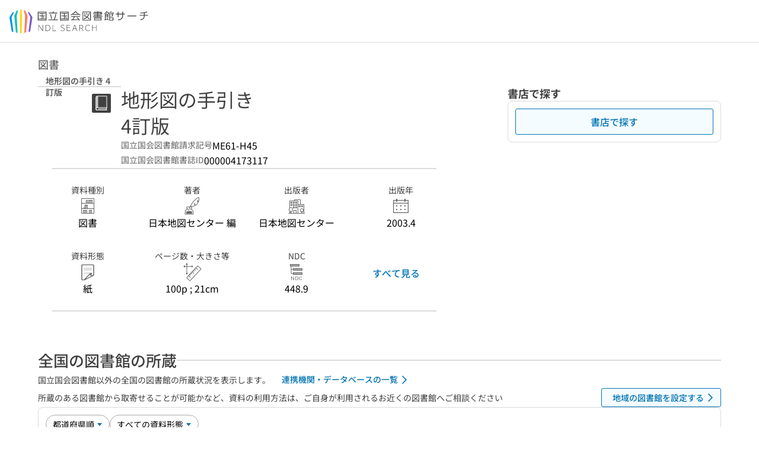

--- FILE ---
content_type: text/javascript; charset=utf-8
request_url: https://ndlsearch.ndl.go.jp/_nuxt/BoPaNow8.js
body_size: 2855
content:
import{d as M,Y as P,D as w,c as g,e as i,o as a,_ as F,w as o,E as f,g as s,j as e,R as T,Q as b,aT as Y,s as j,n,t,bO as r,b3 as _,f as x,p as G,l as U,y as Q}from"./bl3FTDwG.js";const Z=["line-clamp"],z=["line-clamp"],H=M({__name:"UiPartsListDefinitionStuff",props:{bib:{},gap:{default:4},list:{},lineClamp:{default:null}},setup(m){const{getFirstMetaString:p,getAuthor:y,getMinaPublisher:$,getMinaBasicItem:v,getDurationVal:B,getSystemReqVal:N}=Y(),S=m,{bib:l}=P(S),I=w(),V=I.public.isIos,A=I.public.isMina,k=g(()=>$(l.value)),L=g(()=>v(l.value)),h=g(()=>{if([_.AOZORA,_.SAPIE,_.NDL_DIGITAL_COLLECTION,_.NDL_DIGITAL_DAISY].includes(l?.value?.admin?.rid))return p(l.value.meta,"t02604")}),D=g(()=>B(l.value)),C=g(()=>N(l.value));return(d,J)=>{const R=F,q=G,u=j;return a(),i(R,{class:"ui-parts-list-definition-stuff",tag:"dl",gap:m.gap,"mobile-gap":"4"},{default:o(()=>[e(V)?(a(!0),f(b,{key:0},T(m.list,(c,E)=>(a(),i(u,{id:c.id,key:E,gap:"16","flex-wrap":"","vertical-align":"top","mobile-direction":"column"},{default:o(()=>[n("dt",null,t(c.term),1),typeof c.description!="string"?(a(),i(R,{key:0,"line-clamp":m.lineClamp,tag:"dd",gap:"2"},{default:o(()=>[(a(!0),f(b,null,T(c.description,O=>(a(),f("span",{key:O},t(O),1))),128))]),_:2},1032,["line-clamp"])):c.to?(a(),f("dd",{key:1,"line-clamp":m.lineClamp},[x(q,{to:c.to},{default:o(()=>[U(t(c.description),1)]),_:2},1032,["to"])],8,Z)):(a(),f("dd",{key:2,"line-clamp":m.lineClamp},t(c.description),9,z))]),_:2},1032,["id"]))),128)):e(A)?(a(),f(b,{key:1},[e(y)(e(l)?.meta)?(a(),i(u,{key:0,gap:"16","data-cy":"author"},{default:o(()=>[n("dt",null,t(d.$langLabel(e(r).top.itemInfo.name.author)),1),n("dd",null,t(e(y)(e(l)?.meta)),1)]),_:1})):s("",!0),e(p)(e(l)?.meta,"k03100")?(a(),i(u,{key:1,gap:"16","data-cy":"publicationFrequency"},{default:o(()=>[n("dt",null,t(d.$langLabel(e(r).top.itemInfo.name.publication)),1),n("dd",null,t(e(p)(e(l)?.meta,"k03100")),1)]),_:1})):s("",!0),e(k)?(a(),i(u,{key:2,gap:"16","data-cy":"publisher"},{default:o(()=>[n("dt",null,t(d.$langLabel(e(r).top.itemInfo.name.publisher)),1),n("dd",null,t(e(k)),1)]),_:1})):s("",!0),e(h)?(a(),i(u,{key:3,gap:"16","data-cy":"publishDate"},{default:o(()=>[n("dt",null,t(d.$langLabel(e(r).top.itemInfo.name.publicationDate)),1),n("dd",null,t(e(h)),1)]),_:1})):s("",!0),e(p)(e(l)?.meta,"t05344")?(a(),i(u,{key:4,gap:"16","data-cy":"publicationInfo"},{default:o(()=>[n("dt",null,t(d.$langLabel(e(r).top.itemInfo.name.publicationInfo)),1),n("dd",null,t(e(p)(e(l)?.meta,"t05344")),1)]),_:1})):s("",!0),e(p)(e(L)?.meta,"t32600")?(a(),i(u,{key:5,gap:"16","data-cy":"producer"},{default:o(()=>[n("dt",null,t(d.$langLabel(e(r).top.itemInfo.name.producer)),1),n("dd",null,t(e(p)(e(L)?.meta,"t32600")),1)]),_:1})):s("",!0),e(D)?(a(),i(u,{key:6,gap:"16","data-cy":"recordingTime"},{default:o(()=>[n("dt",null,t(d.$langLabel(e(r).top.itemInfo.name.recordingTime)),1),n("dd",null,t(e(D)),1)]),_:1})):s("",!0),e(C)?(a(),i(u,{key:7,gap:"16","data-cy":"systemRequirement"},{default:o(()=>[n("dt",null,t(d.$langLabel(e(r).top.itemInfo.name.systemRequirement)),1),n("dd",null,t(e(C)),1)]),_:1})):s("",!0)],64)):s("",!0)]),_:1},8,["gap"])}}}),W=Object.assign(Q(H,[["__scopeId","data-v-9381b68f"]]),{__name:"UiPartsListDefinitionStuff"});export{W as _};
